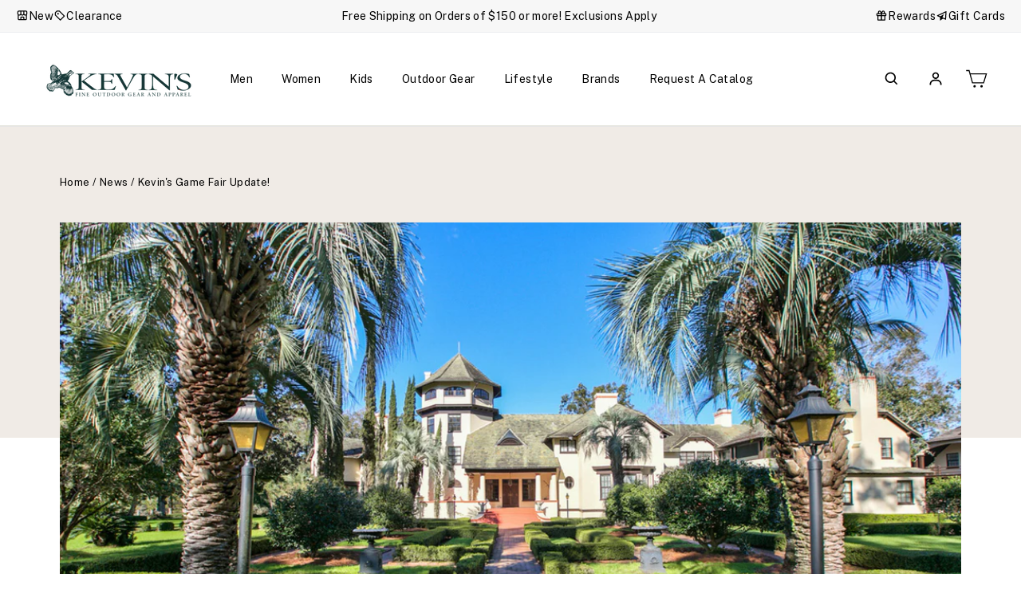

--- FILE ---
content_type: text/css
request_url: https://kevinscatalog.com/cdn/shop/t/59/assets/blog-article.css?v=124206024731440155291705037268
body_size: 905
content:
.template-article .main-content{padding-top:0}.blog-article-section{padding:60px 0;overflow:hidden;position:relative;border-top:1px solid rgba(0,0,0,.1)}.blog-article-section:before{content:"";position:absolute;width:100%;height:390px;left:0;background-color:#f0ebe6;top:0}.blog-article-section .page-width{max-width:1190px;position:relative}.blog-article-section .article__featured-image{margin:0}.blog-article-section .section-header{margin:0;padding:40px 0 0}.blog-article-section .section-header__title{margin:0 0 16px;color:#000;font-family:Frank Ruhl Libre;font-size:36px;font-style:normal;font-weight:500;line-height:1.38}.blog-article-section .article-detail-row{display:flex;align-items:center;gap:14px;margin-bottom:16px}.blog-article-section .article__author{color:#000;font-family:Public Sans;font-size:16px;font-style:normal;font-weight:600;line-height:1.25;margin:0}.blog-article-section .article__date{margin:0;padding-left:14px;color:#00000080;font-family:Public Sans;font-size:14px;font-style:normal;font-weight:400;line-height:normal;text-transform:none;letter-spacing:normal;position:relative}.blog-article-section .article__date:before{content:"";height:4px;width:4px;left:0;top:6px;position:absolute;background-color:#0006;border-radius:100%}.blog-article-des .des-padding{padding:0 0 60px}.blog-article-des h3{margin:0 0 16px;color:#000;font-family:Frank Ruhl Libre;font-size:24px;font-style:normal;font-weight:500;line-height:1.25}.blog-article-des p{margin:0;color:#000c;font-family:Public Sans;font-size:16px;font-style:normal;font-weight:400;line-height:1.75;letter-spacing:normal}.blog-article-des .article-des-row{display:flex;flex-wrap:wrap;align-items:center;gap:60px}.blog-article-des p+.article-des-row{margin-top:32px}.blog-article-des .article-des-image{width:calc(46.8% - 30px)}.blog-article-des .article-des-text{width:calc(53.2% - 30px)}.blog-article-des .des-full-img{margin-bottom:30px}.blog-article-des ul{padding:0;margin-top:32px;margin-left:20px;list-style:auto;color:#000c;font-family:Public Sans;font-size:16px;font-style:normal;font-weight:400;line-height:1.75}.blog-article-des ul li{padding:0;margin:0 0 15px}.blog-article-des ul li:last-child{margin:0}.blog-article-des a{color:#000c}article.page-content.article h3{color:#000;font-family:Frank Ruhl Libre;font-size:24px;font-style:normal;font-weight:500;line-height:1.4;margin:20px 0;padding:0}article.page-content.article p{color:#000;font-family:Public Sans;font-size:16px;font-style:normal;font-weight:400;line-height:1.5;margin:0 0 20px;padding:0}.blog-article-section .article-bot-row{display:flex;justify-content:space-between;background-color:#f0ebe6;padding:28px 40px;align-items:center;margin-top:20px}.blog-article-section a.next-prev-btn{display:flex;align-items:center;gap:10px;color:#000;font-family:Public Sans;font-size:16px;font-style:normal;font-weight:600;line-height:normal;letter-spacing:.32px}.blog-article-section .social-sharing{display:flex;gap:20px;align-items:center;justify-content:center}.blog-article-section .social-sharing span.share_lable{color:#000;font-family:Public Sans;font-size:16px;font-style:normal;font-weight:500;line-height:normal;margin-right:-10px}.blog-article-section .social-sharing a{display:flex;align-items:center;justify-content:center}.blog-article-section .social-sharing__link{margin:0}.blog-article-section .social-sharing__title{display:none}.blog-article-section .social-sharing .icon{height:24px;width:24px}.template-article .product_slider{padding:60px 0 0;background:#f0ebe63d}.blog-post-section{margin:0;padding:80px 0}.blog-post-section .section-header{margin:0;padding-top:80px;border-top:1px solid rgba(0,0,0,.1)}.blog-post-section .section-header__title{margin:0 0 40px;color:#000;font-family:Frank Ruhl Libre;font-size:42px;font-style:normal;font-weight:500;line-height:normal;text-align:center}.blog-detail-row{display:flex;flex-wrap:wrap;gap:30px 20px}.blog-detail-row .slick-list.draggable{margin:0 -10px}.blog-detail-row .blog-detail-col{width:calc(33.33% - 20px*2/3);margin:0;position:relative;padding:0 10px}.blog-detail-row .blog-detail-col .blog-detail-inn{background:#f0ebe6}.article-image-wrap img{height:241px;object-fit:cover;width:100%}.blog-detail-row .article__grid-meta{max-width:100%;flex:auto;padding:30px;position:relative;margin:0}.blog-detail-row .article__grid-image{margin:0}.blog-detail-row .blog-btn{display:flex;color:#000;font-family:Public Sans;font-size:14px;font-style:normal;font-weight:700;line-height:normal;letter-spacing:.7px;text-transform:uppercase;align-items:center;gap:15px;transition:all .5s ease;width:fit-content}.blog-detail-row .blog-detail-inn .blog-btn svg rect{fill:#fff;transition:all .5s ease}.blog-detail-row .blog-detail-inn .blog-btn svg{transition:all .5s ease}.blog-detail-row .blog-detail-inn:hover .blog-btn svg{color:#fff}.blog-detail-row .blog-detail-inn:hover .blog-btn svg rect{fill:#000}.blog-detail-row .article__grid-meta a.article__title{color:#000;font-family:Frank Ruhl Libre;font-size:20px;font-style:normal;font-weight:500;line-height:1.5;display:-webkit-box;-webkit-line-clamp:2;-webkit-box-orient:vertical;overflow:hidden;text-overflow:ellipsis;min-height:60px;margin-bottom:10px}.blog-detail-row .rte--block{color:#000;font-family:Public Sans;font-size:16px;font-style:normal;font-weight:400;line-height:1.75;margin:0 0 21px;min-height:84px}.blog-article-section .article__body{margin:0}.blog-post-section .article-viewall{display:flex;width:100%;align-items:center;justify-content:center;padding:0 52px;color:#fff;background-color:#153737;text-align:center;font-family:Public Sans;font-size:16px;font-style:normal;font-weight:600;line-height:normal;height:62px;max-width:fit-content;margin:40px auto 0;text-transform:uppercase;gap:8px}@media (max-width: 1024px){.blog-detail-row{gap:20px 20px}.blog-detail-row .blog-detail-col{width:calc(50% - 10px)}.blog-article-section{padding:50px 0}.blog-article-section .section-header__title{font-size:28px}.blog-article-des p{font-size:14px}.blog-article-des .des-padding{padding:0 0 30px}.blog-article-des h3{font-size:22px}.template-article .product_slider{padding:50px 0 0}.blog-post-section{padding:50px 0}.blog-post-section .section-header__title{font-size:28px}.blog-article-des .article-des-row{gap:32px}.blog-article-des .article-des-image,.blog-article-des .article-des-text{width:100%}.blog-post-section .page-width{padding:0}.blog-detail-row .slick-list.draggable{margin:0}.blog-detail-row .blog-detail-col{padding:0 5px}}@media (max-width: 991px){.blog-detail-row .article__grid-meta a.article__title{font-size:18px}.blog-detail-row .rte--block{font-size:14px}.blog-article-section:before{height:400px}.blog-article-section .article__featured-image{padding:0!important;height:auto!important}.blog-article-section .article__featured-image image-element{position:static!important}.blog-article-section .article__featured-image image-element img{opacity:1!important;position:static;height:450px;object-fit:cover}}@media (max-width: 767px){.blog-article-section .article-bot-row{justify-content:space-between;padding:20px 15px;flex-wrap:wrap;gap:20px}.blog-article-section .article-bot-row .article-prev-btn{order:1}.blog-article-section .article-bot-row .article-next-btn{order:2}.blog-article-section .article-bot-row .social-sharing{order:3;width:100%}article.page-content.article p{font-size:14px}}@media (max-width: 639px){.blog-detail-row .blog-detail-col{width:100%;min-height:380px}.blog-detail-row .article__grid-meta a.article__title,.blog-detail-row .rte--block{min-height:auto}.blog-detail-row .article__grid-meta{padding:30px 12px}.blog-article-section:before{height:250px}.blog-article-section .article__featured-image{padding:0!important;height:auto!important}.blog-article-section .article__featured-image image-element{position:static!important}.blog-article-section .article__featured-image image-element img{opacity:1!important;position:static;height:340px;object-fit:cover}}@media (max-width: 480px){.blog-article-section .article-bot-row .social-sharing{flex-wrap:wrap}.blog-article-section .social-sharing{gap:15px}.blog-article-section .social-sharing span.share_lable{font-size:15px;width:100%;margin:0}}
/*# sourceMappingURL=/cdn/shop/t/59/assets/blog-article.css.map?v=124206024731440155291705037268 */


--- FILE ---
content_type: image/svg+xml
request_url: https://cdn.shopify.com/s/files/1/0235/8765/1661/files/Frame.svg?v=1743566689
body_size: -127
content:
<svg xmlns="http://www.w3.org/2000/svg" fill="none" viewBox="0 0 24 25" height="25" width="24">
<path fill="#153737" d="M15.0049 2.50293C17.214 2.50293 19.0049 4.29379 19.0049 6.50293C19.0049 7.23196 18.8098 7.91544 18.4691 8.50404L23.0049 8.50293V10.5029H21.0049V20.5029C21.0049 21.0552 20.5572 21.5029 20.0049 21.5029H4.00488C3.4526 21.5029 3.00488 21.0552 3.00488 20.5029V10.5029H1.00488V8.50293L5.54065 8.50404C5.19992 7.91544 5.00488 7.23196 5.00488 6.50293C5.00488 4.29379 6.79574 2.50293 9.00488 2.50293C10.2001 2.50293 11.2729 3.02714 12.0058 3.85819C12.7369 3.02714 13.8097 2.50293 15.0049 2.50293ZM13.0049 10.5029H11.0049V20.5029H13.0049V10.5029ZM9.00488 4.50293C7.90031 4.50293 7.00488 5.39836 7.00488 6.50293C7.00488 7.55729 7.82076 8.42109 8.85562 8.49744L9.00488 8.50293H11.0049V6.50293C11.0049 5.50128 10.2686 4.67162 9.30766 4.5257L9.15415 4.50841L9.00488 4.50293ZM15.0049 4.50293C13.9505 4.50293 13.0867 5.31881 13.0104 6.35367L13.0049 6.50293V8.50293H15.0049C16.0592 8.50293 16.923 7.68705 16.9994 6.65219L17.0049 6.50293C17.0049 5.39836 16.1095 4.50293 15.0049 4.50293Z"></path>
</svg>
